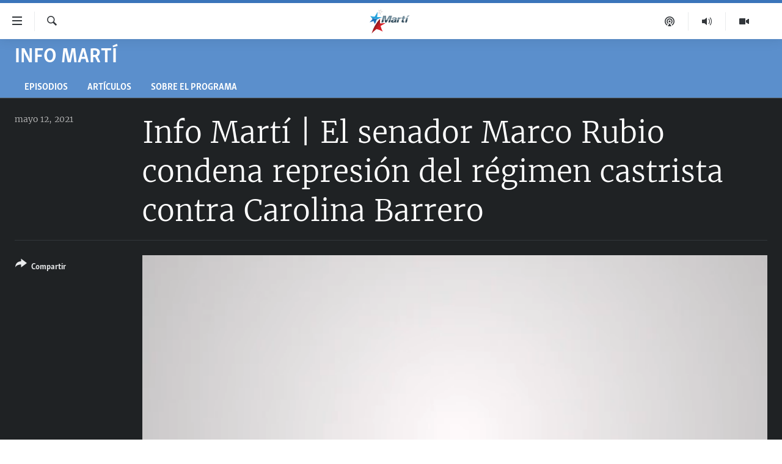

--- FILE ---
content_type: text/html; charset=utf-8
request_url: https://www.martinoticias.com/a/info-mart%C3%AD-el-senador-marco-rubio-condena-represi%C3%B3n-del-r%C3%A9gimen-castrista-contra-carolina-barrero/295043.html
body_size: 15362
content:

<!DOCTYPE html>
<html lang="es" dir="ltr" class="no-js">
<head>
<link href="/Content/responsive/OCB/es-CU/OCB-es-CU.css?&amp;av=0.0.0.0&amp;cb=225" rel="stylesheet"/>
<script src="//tags.martinoticias.com/ocb-pangea/prod/utag.sync.js"></script> <script type='text/javascript' src='https://www.youtube.com/iframe_api' async></script>
<link rel="manifest" href="/manifest.json">
<script type="text/javascript">
//a general 'js' detection, must be on top level in <head>, due to CSS performance
document.documentElement.className = "js";
var cacheBuster = "225";
var appBaseUrl = "/";
var imgEnhancerBreakpoints = [0, 144, 256, 408, 650, 1023, 1597];
var isLoggingEnabled = false;
var isPreviewPage = false;
var isLivePreviewPage = false;
if (!isPreviewPage) {
window.RFE = window.RFE || {};
window.RFE.cacheEnabledByParam = window.location.href.indexOf('nocache=1') === -1;
const url = new URL(window.location.href);
const params = new URLSearchParams(url.search);
// Remove the 'nocache' parameter
params.delete('nocache');
// Update the URL without the 'nocache' parameter
url.search = params.toString();
window.history.replaceState(null, '', url.toString());
} else {
window.addEventListener('load', function() {
const links = window.document.links;
for (let i = 0; i < links.length; i++) {
links[i].href = '#';
links[i].target = '_self';
}
})
}
var pwaEnabled = false;
var swCacheDisabled;
</script>
<meta charset="utf-8" />
<title>Info Mart&#237; | El senador Marco Rubio condena represi&#243;n del r&#233;gimen castrista contra Carolina Barrero</title>
<meta name="description" content="El senador Marco Rubio conden&#243; la represi&#243;n del r&#233;gimen castrista contra la artista y activista cubana, Carolina Barrero. adem&#225;s El Secretario de Estado de Estados Unidos, Antony Blinken present&#243; hoy el informe anual sobre Libertad de Religi&#243;n en el Mundo. Entre otras noticias" />
<meta name="keywords" content="Info Mart&#237; , cuba, condena, Rubio, informe, Blinken" />
<meta name="viewport" content="width=device-width, initial-scale=1.0" />
<meta http-equiv="X-UA-Compatible" content="IE=edge" />
<meta name="robots" content="max-image-preview:large"><meta property="fb:pages" content="250202175001157" />
<meta name="google-site-verification" content="oL3YvdzLlqtC92Hfu3ERgBAU5D7AVDW6ugdXN6fYB8A" />
<link href="https://www.martinoticias.com/a/info-mart&#237;-el-senador-marco-rubio-condena-represi&#243;n-del-r&#233;gimen-castrista-contra-carolina-barrero/295043.html" rel="canonical" />
<meta name="apple-mobile-web-app-title" content="OCB" />
<meta name="apple-mobile-web-app-status-bar-style" content="black" />
<meta name="apple-itunes-app" content="app-id=639624682, app-argument=//295043.ltr" />
<meta content="Info Martí | El senador Marco Rubio condena represión del régimen castrista contra Carolina Barrero" property="og:title" />
<meta content="El senador Marco Rubio condenó la represión del régimen castrista contra la artista y activista cubana, Carolina Barrero. además El Secretario de Estado de Estados Unidos, Antony Blinken presentó hoy el informe anual sobre Libertad de Religión en el Mundo. Entre otras noticias" property="og:description" />
<meta content="video.other" property="og:type" />
<meta content="https://www.martinoticias.com/a/info-martí-el-senador-marco-rubio-condena-represión-del-régimen-castrista-contra-carolina-barrero/295043.html" property="og:url" />
<meta content="Martí Noticias | Martinoticias.com/" property="og:site_name" />
<meta content="https://www.facebook.com/martinoticias" property="article:publisher" />
<meta content="https://gdb.martinoticias.com/29350b84-aa68-4c81-a118-180a9b36d08c_w1200_h630.jpg" property="og:image" />
<meta content="1200" property="og:image:width" />
<meta content="630" property="og:image:height" />
<meta content="1550456281896421" property="fb:app_id" />
<meta content="player" name="twitter:card" />
<meta content="@MartiNoticias" name="twitter:site" />
<meta content="https://www.martinoticias.com/embed/player/article/295043.html" name="twitter:player" />
<meta content="435" name="twitter:player:width" />
<meta content="314" name="twitter:player:height" />
<meta content="https://ocb-video-ns.akamaized.net/pangeavideo/2021/05/c/c9/c92023ae-6160-48ee-bd97-2fc19c47c2ee_144p.mp4" name="twitter:player:stream" />
<meta content="video/mp4; codecs=&quot;h264&quot;" name="twitter:player:stream:content_type" />
<meta content="Info Martí | El senador Marco Rubio condena represión del régimen castrista contra Carolina Barrero" name="twitter:title" />
<meta content="El senador Marco Rubio condenó la represión del régimen castrista contra la artista y activista cubana, Carolina Barrero. además El Secretario de Estado de Estados Unidos, Antony Blinken presentó hoy el informe anual sobre Libertad de Religión en el Mundo. Entre otras noticias" name="twitter:description" />
<link rel="amphtml" href="https://www.martinoticias.com/amp/info-mart&#237;-el-senador-marco-rubio-condena-represi&#243;n-del-r&#233;gimen-castrista-contra-carolina-barrero/295043.html" />
<script type="application/ld+json">{"duration":"PT6M32S","uploadDate":"2021-05-12 21:12:00Z","embedUrl":"https://www.martinoticias.com/embed/player/article/295043.html","headline":"Info Martí | El senador Marco Rubio condena represión del régimen castrista contra Carolina Barrero","inLanguage":"es-CU","keywords":"Info Martí , cuba, condena, Rubio, informe, Blinken","author":{"@type":"Person","name":"Martí Noticias"},"datePublished":"2021-05-12 21:12:00Z","dateModified":"2021-05-12 21:12:00Z","publisher":{"logo":{"width":512,"height":220,"@type":"ImageObject","url":"https://www.martinoticias.com/Content/responsive/OCB/es-CU/img/logo.png"},"@type":"Organization","url":"https://www.martinoticias.com","sameAs":["https://www.facebook.com/martinoticias","https://twitter.com/martinoticias","https://t.me/martinoticiasoficial","http://www.youtube.com/user/TVMartiNoticias","https://www.whatsapp.com/channel/0029VaFOUxkE50UgEbkWsL00","https://www.instagram.com/marti_noticias/"],"name":"Martí Noticias | Martinoticias.com","alternateName":""},"thumbnailUrl":"https://gdb.martinoticias.com/c92023ae-6160-48ee-bd97-2fc19c47c2ee_tv_w1080_h608.jpg","@context":"https://schema.org","@type":"VideoObject","mainEntityOfPage":"https://www.martinoticias.com/a/info-martí-el-senador-marco-rubio-condena-represión-del-régimen-castrista-contra-carolina-barrero/295043.html","url":"https://www.martinoticias.com/a/info-martí-el-senador-marco-rubio-condena-represión-del-régimen-castrista-contra-carolina-barrero/295043.html","description":"El senador Marco Rubio condenó la represión del régimen castrista contra la artista y activista cubana, Carolina Barrero. además El Secretario de Estado de Estados Unidos, Antony Blinken presentó hoy el informe anual sobre Libertad de Religión en el Mundo. Entre otras noticias","image":{"width":1080,"height":608,"@type":"ImageObject","url":"https://gdb.martinoticias.com/29350b84-aa68-4c81-a118-180a9b36d08c_w1080_h608.jpg"},"name":"Info Martí | El senador Marco Rubio condena represión del régimen castrista contra Carolina Barrero"}</script>
<script src="/Scripts/responsive/infographics.b?v=dVbZ-Cza7s4UoO3BqYSZdbxQZVF4BOLP5EfYDs4kqEo1&amp;av=0.0.0.0&amp;cb=225"></script>
<script src="/Scripts/responsive/loader.b?v=Q26XNwrL6vJYKjqFQRDnx01Lk2pi1mRsuLEaVKMsvpA1&amp;av=0.0.0.0&amp;cb=225"></script>
<link rel="icon" type="image/svg+xml" href="/Content/responsive/OCB/img/webApp/favicon.svg" />
<link rel="alternate icon" href="/Content/responsive/OCB/img/webApp/favicon.ico" />
<link rel="apple-touch-icon" sizes="152x152" href="/Content/responsive/OCB/img/webApp/ico-152x152.png" />
<link rel="apple-touch-icon" sizes="144x144" href="/Content/responsive/OCB/img/webApp/ico-144x144.png" />
<link rel="apple-touch-icon" sizes="114x114" href="/Content/responsive/OCB/img/webApp/ico-114x114.png" />
<link rel="apple-touch-icon" sizes="72x72" href="/Content/responsive/OCB/img/webApp/ico-72x72.png" />
<link rel="apple-touch-icon-precomposed" href="/Content/responsive/OCB/img/webApp/ico-57x57.png" />
<link rel="icon" sizes="192x192" href="/Content/responsive/OCB/img/webApp/ico-192x192.png" />
<link rel="icon" sizes="128x128" href="/Content/responsive/OCB/img/webApp/ico-128x128.png" />
<meta name="msapplication-TileColor" content="#ffffff" />
<meta name="msapplication-TileImage" content="/Content/responsive/OCB/img/webApp/ico-144x144.png" />
<link rel="alternate" type="application/rss+xml" title="Las principales noticias [RSS]" href="/api/" />
<link rel="sitemap" type="application/rss+xml" href="/sitemap.xml" />

<script>(window.BOOMR_mq=window.BOOMR_mq||[]).push(["addVar",{"rua.upush":"false","rua.cpush":"true","rua.upre":"false","rua.cpre":"false","rua.uprl":"false","rua.cprl":"false","rua.cprf":"false","rua.trans":"SJ-b35f4f91-70a2-49da-8a99-974763b9907e","rua.cook":"false","rua.ims":"false","rua.ufprl":"false","rua.cfprl":"false","rua.isuxp":"false","rua.texp":"norulematch","rua.ceh":"false","rua.ueh":"false","rua.ieh.st":"0"}]);</script>
                              <script>!function(a){var e="https://s.go-mpulse.net/boomerang/",t="addEventListener";if("False"=="True")a.BOOMR_config=a.BOOMR_config||{},a.BOOMR_config.PageParams=a.BOOMR_config.PageParams||{},a.BOOMR_config.PageParams.pci=!0,e="https://s2.go-mpulse.net/boomerang/";if(window.BOOMR_API_key="BRV2G-MXAR3-VLP7X-4KGZY-XFESE",function(){function n(e){a.BOOMR_onload=e&&e.timeStamp||(new Date).getTime()}if(!a.BOOMR||!a.BOOMR.version&&!a.BOOMR.snippetExecuted){a.BOOMR=a.BOOMR||{},a.BOOMR.snippetExecuted=!0;var i,_,o,r=document.createElement("iframe");if(a[t])a[t]("load",n,!1);else if(a.attachEvent)a.attachEvent("onload",n);r.src="javascript:void(0)",r.title="",r.role="presentation",(r.frameElement||r).style.cssText="width:0;height:0;border:0;display:none;",o=document.getElementsByTagName("script")[0],o.parentNode.insertBefore(r,o);try{_=r.contentWindow.document}catch(O){i=document.domain,r.src="javascript:var d=document.open();d.domain='"+i+"';void(0);",_=r.contentWindow.document}_.open()._l=function(){var a=this.createElement("script");if(i)this.domain=i;a.id="boomr-if-as",a.src=e+"BRV2G-MXAR3-VLP7X-4KGZY-XFESE",BOOMR_lstart=(new Date).getTime(),this.body.appendChild(a)},_.write("<bo"+'dy onload="document._l();">'),_.close()}}(),"".length>0)if(a&&"performance"in a&&a.performance&&"function"==typeof a.performance.setResourceTimingBufferSize)a.performance.setResourceTimingBufferSize();!function(){if(BOOMR=a.BOOMR||{},BOOMR.plugins=BOOMR.plugins||{},!BOOMR.plugins.AK){var e="true"=="true"?1:0,t="",n="aokmiaiccfik42lpkbdq-f-1c8b5b4de-clientnsv4-s.akamaihd.net",i="false"=="true"?2:1,_={"ak.v":"39","ak.cp":"117896","ak.ai":parseInt("216521",10),"ak.ol":"0","ak.cr":9,"ak.ipv":4,"ak.proto":"h2","ak.rid":"d4f38d6","ak.r":51208,"ak.a2":e,"ak.m":"dscb","ak.n":"essl","ak.bpcip":"3.148.196.0","ak.cport":51220,"ak.gh":"23.209.83.29","ak.quicv":"","ak.tlsv":"tls1.3","ak.0rtt":"","ak.0rtt.ed":"","ak.csrc":"-","ak.acc":"","ak.t":"1768902727","ak.ak":"hOBiQwZUYzCg5VSAfCLimQ==vQxFOqW1qzCnP7kJFX0ylRgGI16beT/to5cw1LHHF/A9Dn3Oj3jZ6lpWv5PzZjUXtSwJ72s/YCUmTPkp5b3bBMDbLsDcjFRaVbvoOgSNd/8LL4PaVWT/KE2HcPF5dVvAOpBaitgukF8bvSHuk0E+/1CdMhW6SSzi2aC6m21z4C7qtb4tRmQWUw0VhPZIQAVlM73o1Q1tJLhTWlijyKUKeVSGqiIatmhfwfsJoFDwCwEhDezMVsLU7smxgbvz/cNiv4JRBvDH2K3KDezgDyfGzCjTcuhYvC5LYrA83TGd5UDxk5PqJW012h+Lfen186G30W+KpVGC70ZaxsDK6C7hZCmEtGYZl0NxZqgbsu/RoXBCkgiOELE2su4W+WP5L5vY3Vm2JvoBymw0kmdGRxobuTbWkSPGov/HwmYNgxzGNbY=","ak.pv":"117","ak.dpoabenc":"","ak.tf":i};if(""!==t)_["ak.ruds"]=t;var o={i:!1,av:function(e){var t="http.initiator";if(e&&(!e[t]||"spa_hard"===e[t]))_["ak.feo"]=void 0!==a.aFeoApplied?1:0,BOOMR.addVar(_)},rv:function(){var a=["ak.bpcip","ak.cport","ak.cr","ak.csrc","ak.gh","ak.ipv","ak.m","ak.n","ak.ol","ak.proto","ak.quicv","ak.tlsv","ak.0rtt","ak.0rtt.ed","ak.r","ak.acc","ak.t","ak.tf"];BOOMR.removeVar(a)}};BOOMR.plugins.AK={akVars:_,akDNSPreFetchDomain:n,init:function(){if(!o.i){var a=BOOMR.subscribe;a("before_beacon",o.av,null,null),a("onbeacon",o.rv,null,null),o.i=!0}return this},is_complete:function(){return!0}}}}()}(window);</script></head>
<body class=" nav-no-loaded cc_theme pg-media js-category-to-nav pg-prog ">
<script type="text/javascript" >
var analyticsData = {url:"https://www.martinoticias.com/a/info-mart%c3%ad-el-senador-marco-rubio-condena-represi%c3%b3n-del-r%c3%a9gimen-castrista-contra-carolina-barrero/295043.html",property_id:"443",article_uid:"295043",page_title:"Info Martí | El senador Marco Rubio condena represión del régimen castrista contra Carolina Barrero",page_type:"video",content_type:"video",subcontent_type:"video",last_modified:"2021-05-12 21:12:00Z",pub_datetime:"2021-05-12 21:12:00Z",pub_year:"2021",pub_month:"05",pub_day:"12",pub_hour:"21",pub_weekday:"Wednesday",section:"info martí ",english_section:"breve-informativo-television-marti",byline:"",categories:"breve-informativo-television-marti",tags:"cuba;condena;rubio;informe;blinken",domain:"www.martinoticias.com",language:"Spanish",language_service:"Radio/TV Marti Spanish",platform:"web",copied:"no",copied_article:"",copied_title:"",runs_js:"Yes",cms_release:"8.44.0.0.225",enviro_type:"prod",slug:"info-martí-el-senador-marco-rubio-condena-represión-del-régimen-castrista-contra-carolina-barrero",entity:"OCB",short_language_service:"MAR",platform_short:"W",page_name:"Info Martí | El senador Marco Rubio condena represión del régimen castrista contra Carolina Barrero"};
</script>
<noscript><iframe src="https://www.googletagmanager.com/ns.html?id=GTM-KWX9F2" height="0" width="0" style="display:none;visibility:hidden"></iframe></noscript><script type="text/javascript" data-cookiecategory="analytics">
var gtmEventObject = Object.assign({}, analyticsData, {event: 'page_meta_ready'});window.dataLayer = window.dataLayer || [];window.dataLayer.push(gtmEventObject);
if (top.location === self.location) { //if not inside of an IFrame
var renderGtm = "true";
if (renderGtm === "true") {
(function(w,d,s,l,i){w[l]=w[l]||[];w[l].push({'gtm.start':new Date().getTime(),event:'gtm.js'});var f=d.getElementsByTagName(s)[0],j=d.createElement(s),dl=l!='dataLayer'?'&l='+l:'';j.async=true;j.src='//www.googletagmanager.com/gtm.js?id='+i+dl;f.parentNode.insertBefore(j,f);})(window,document,'script','dataLayer','GTM-KWX9F2');
}
}
</script>
<!--Analytics tag js version start-->
<script type="text/javascript" data-cookiecategory="analytics">
var utag_data = Object.assign({}, analyticsData, {});
if(typeof(TealiumTagFrom)==='function' && typeof(TealiumTagSearchKeyword)==='function') {
var utag_from=TealiumTagFrom();var utag_searchKeyword=TealiumTagSearchKeyword();
if(utag_searchKeyword!=null && utag_searchKeyword!=='' && utag_data["search_keyword"]==null) utag_data["search_keyword"]=utag_searchKeyword;if(utag_from!=null && utag_from!=='') utag_data["from"]=TealiumTagFrom();}
if(window.top!== window.self&&utag_data.page_type==="snippet"){utag_data.page_type = 'iframe';}
try{if(window.top!==window.self&&window.self.location.hostname===window.top.location.hostname){utag_data.platform = 'self-embed';utag_data.platform_short = 'se';}}catch(e){if(window.top!==window.self&&window.self.location.search.includes("platformType=self-embed")){utag_data.platform = 'cross-promo';utag_data.platform_short = 'cp';}}
(function(a,b,c,d){ a="https://tags.martinoticias.com/ocb-pangea/prod/utag.js"; b=document;c="script";d=b.createElement(c);d.src=a;d.type="text/java"+c;d.async=true; a=b.getElementsByTagName(c)[0];a.parentNode.insertBefore(d,a); })();
</script>
<!--Analytics tag js version end-->
<!-- Analytics tag management NoScript -->
<noscript>
<img style="position: absolute; border: none;" src="https://ssc.martinoticias.com/b/ss/bbgprod,bbgentityocb/1/G.4--NS/596306093?pageName=ocb%3amar%3aw%3avideo%3ainfo%20mart%c3%ad%20%7c%20el%20senador%20marco%20rubio%20condena%20represi%c3%b3n%20del%20r%c3%a9gimen%20castrista%20contra%20carolina%20barrero&amp;c6=info%20mart%c3%ad%20%7c%20el%20senador%20marco%20rubio%20condena%20represi%c3%b3n%20del%20r%c3%a9gimen%20castrista%20contra%20carolina%20barrero&amp;v36=8.44.0.0.225&amp;v6=D=c6&amp;g=https%3a%2f%2fwww.martinoticias.com%2fa%2finfo-mart%25c3%25ad-el-senador-marco-rubio-condena-represi%25c3%25b3n-del-r%25c3%25a9gimen-castrista-contra-carolina-barrero%2f295043.html&amp;c1=D=g&amp;v1=D=g&amp;events=event1&amp;c16=radio%2ftv%20marti%20spanish&amp;v16=D=c16&amp;c5=breve-informativo-television-marti&amp;v5=D=c5&amp;ch=info%20mart%c3%ad%20&amp;c15=spanish&amp;v15=D=c15&amp;c4=video&amp;v4=D=c4&amp;c14=295043&amp;v14=D=c14&amp;v20=no&amp;c17=web&amp;v17=D=c17&amp;mcorgid=518abc7455e462b97f000101%40adobeorg&amp;server=www.martinoticias.com&amp;pageType=D=c4&amp;ns=bbg&amp;v29=D=server&amp;v25=ocb&amp;v30=443&amp;v105=D=User-Agent " alt="analytics" width="1" height="1" /></noscript>
<!-- End of Analytics tag management NoScript -->
<!--*** Accessibility links - For ScreenReaders only ***-->
<section>
<div class="sr-only">
<h2>Enlaces de accesibilidad</h2>
<ul>
<li><a href="#content" data-disable-smooth-scroll="1">Ir al contenido principal</a></li>
<li><a href="#navigation" data-disable-smooth-scroll="1">Ir a la navegaci&#243;n principal</a></li>
<li><a href="#txtHeaderSearch" data-disable-smooth-scroll="1">Ir a la b&#250;squeda</a></li>
</ul>
</div>
</section>
<div dir="ltr">
<div id="page">
<aside>
<div class="ctc-message pos-fix">
<div class="ctc-message__inner">Link has been copied to clipboard</div>
</div>
</aside>
<div class="hdr-20 hdr-20--big">
<div class="hdr-20__inner">
<div class="hdr-20__max pos-rel">
<div class="hdr-20__side hdr-20__side--primary d-flex">
<label data-for="main-menu-ctrl" data-switcher-trigger="true" data-switch-target="main-menu-ctrl" class="burger hdr-trigger pos-rel trans-trigger" data-trans-evt="click" data-trans-id="menu">
<span class="ico ico-close hdr-trigger__ico hdr-trigger__ico--close burger__ico burger__ico--close"></span>
<span class="ico ico-menu hdr-trigger__ico hdr-trigger__ico--open burger__ico burger__ico--open"></span>
</label>
<div class="menu-pnl pos-fix trans-target" data-switch-target="main-menu-ctrl" data-trans-id="menu">
<div class="menu-pnl__inner">
<nav class="main-nav menu-pnl__item menu-pnl__item--first">
<ul class="main-nav__list accordeon" data-analytics-tales="false" data-promo-name="link" data-location-name="nav,secnav">
<li class="main-nav__item">
<a class="main-nav__item-name main-nav__item-name--link" href="/z/268" title="Titulares" data-item-name="titulares" >Titulares</a>
</li>
<li class="main-nav__item accordeon__item" data-switch-target="menu-item-35">
<label class="main-nav__item-name main-nav__item-name--label accordeon__control-label" data-switcher-trigger="true" data-for="menu-item-35">
Cuba
<span class="ico ico-chevron-down main-nav__chev"></span>
</label>
<div class="main-nav__sub-list">
<a class="main-nav__item-name main-nav__item-name--link main-nav__item-name--sub" href="/z/92" title="Cuba" data-item-name="noticias-cuba" >Cuba</a>
<a class="main-nav__item-name main-nav__item-name--link main-nav__item-name--sub" href="/Cuba-Derechos-Humanos" title="Derechos Humanos" data-item-name="derechos-humanos" >Derechos Humanos</a>
<a class="main-nav__item-name main-nav__item-name--link main-nav__item-name--sub" href="/Coronavirus-Cuba" title="Crisis epidemiol&#243;gica" data-item-name="crisis-epidemiologica" >Crisis epidemiol&#243;gica</a>
<a class="main-nav__item-name main-nav__item-name--link main-nav__item-name--sub" href="/especial-11j-cuba" title="#11JCuba, cuatro a&#241;os despu&#233;s" data-item-name="#11JCuba, four years later" >#11JCuba, cuatro a&#241;os despu&#233;s</a>
</div>
</li>
<li class="main-nav__item">
<a class="main-nav__item-name main-nav__item-name--link" href="/Estados-Unidos" title="Estados Unidos" data-item-name="estados-unidos" >Estados Unidos</a>
</li>
<li class="main-nav__item">
<a class="main-nav__item-name main-nav__item-name--link" href="/am&#233;rica-latina" title="Am&#233;rica Latina" data-item-name="america-latina" >Am&#233;rica Latina</a>
</li>
<li class="main-nav__item">
<a class="main-nav__item-name main-nav__item-name--link" href="/inmigraci&#243;n" title="Inmigraci&#243;n" data-item-name="inmigracion-" >Inmigraci&#243;n</a>
</li>
<li class="main-nav__item">
<a class="main-nav__item-name main-nav__item-name--link" href="/Mundo" title="Mundo" data-item-name="world-news" >Mundo</a>
</li>
<li class="main-nav__item">
<a class="main-nav__item-name main-nav__item-name--link" href="/z/102" title="Deportes" data-item-name="noticias-deportes" >Deportes</a>
</li>
<li class="main-nav__item">
<a class="main-nav__item-name main-nav__item-name--link" href="/Arte-Entretenimiento" title="Arte y Entretenimiento" data-item-name="arts-entertaining" >Arte y Entretenimiento</a>
</li>
<li class="main-nav__item">
<a class="main-nav__item-name main-nav__item-name--link" href="/Audiovisuales-Marti" title="Audiovisuales Mart&#237;" data-item-name="audiovisuals-marti" >Audiovisuales Mart&#237;</a>
</li>
<li class="main-nav__item">
<a class="main-nav__item-name main-nav__item-name--link" href="/Radio-Marti" title="Radio Mart&#237;" data-item-name="radio-marti-news-programs" >Radio Mart&#237;</a>
</li>
<li class="main-nav__item accordeon__item" data-switch-target="menu-item-80">
<label class="main-nav__item-name main-nav__item-name--label accordeon__control-label" data-switcher-trigger="true" data-for="menu-item-80">
Especiales
<span class="ico ico-chevron-down main-nav__chev"></span>
</label>
<div class="main-nav__sub-list">
<a class="main-nav__item-name main-nav__item-name--link main-nav__item-name--sub" href="/Especiales" title="Especiales" data-item-name="especiales-marti" >Especiales</a>
<a class="main-nav__item-name main-nav__item-name--link main-nav__item-name--sub" href="/especial-11j-cuba" title="#11JCuba, cuatro a&#241;os despu&#233;s" data-item-name="#11JCuba, four years later" >#11JCuba, cuatro a&#241;os despu&#233;s</a>
<a class="main-nav__item-name main-nav__item-name--link main-nav__item-name--sub" href="https://wxyz.page/Xx93o" title="Ferrer, retrato de un opositor" target="_blank" rel="noopener">Ferrer, retrato de un opositor</a>
<a class="main-nav__item-name main-nav__item-name--link main-nav__item-name--sub" href="/cuba-40-aniversario-de-radio-marti" title="Radio Mart&#237;: 40 a&#241;os" data-item-name="Radio Marti: 40 years" >Radio Mart&#237;: 40 a&#241;os</a>
<a class="main-nav__item-name main-nav__item-name--link main-nav__item-name--sub" href="/realidad-de-la-vivienda-en-cuba" title="La realidad de la vivienda en Cuba" data-item-name="la-realidad-de-la-vivienda-en-cuba" >La realidad de la vivienda en Cuba</a>
<a class="main-nav__item-name main-nav__item-name--link main-nav__item-name--sub" href="/ser-viejo-en-cuba" title="Ser viejo en Cuba" data-item-name="being-old-in-cuba" >Ser viejo en Cuba</a>
<a class="main-nav__item-name main-nav__item-name--link main-nav__item-name--sub" href="/z/687" title="Kentu-Cubano" data-item-name="cuban-kentu" >Kentu-Cubano</a>
<a class="main-nav__item-name main-nav__item-name--link main-nav__item-name--sub" href="/z/691" title="Los Santos de Hialeah" data-item-name="hialeah-saints" >Los Santos de Hialeah</a>
<a class="main-nav__item-name main-nav__item-name--link main-nav__item-name--sub" href="/desinformaci&#243;n-rusa-en-latinoamerica" title="Desinformaci&#243;n rusa en Am&#233;rica Latina" data-item-name="desinformacion-rusa" >Desinformaci&#243;n rusa en Am&#233;rica Latina</a>
<a class="main-nav__item-name main-nav__item-name--link main-nav__item-name--sub" href="https://www.radiotelevisionmarti.com/p/invasion-rusia-ucrania.html" title="La invasi&#243;n de Rusia a Ucrania" >La invasi&#243;n de Rusia a Ucrania</a>
</div>
</li>
<li class="main-nav__item">
<a class="main-nav__item-name main-nav__item-name--link" href="/Multimedia" title="Multimedia" data-item-name="multimedia-radio-television-marti" >Multimedia</a>
</li>
<li class="main-nav__item">
<a class="main-nav__item-name main-nav__item-name--link" href="/editoriales" title="Editoriales" data-item-name="editoriales" >Editoriales</a>
</li>
</ul>
</nav>
<div class="menu-pnl__item menu-pnl__item--social">
<h5 class="menu-pnl__sub-head">S&#237;guenos </h5>
<a href="https://www.facebook.com/martinoticias" title="S&#237;guenos en Facebook" data-analytics-text="follow_on_facebook" class="btn btn--rounded btn--social-inverted menu-pnl__btn js-social-btn btn-facebook" target="_blank" rel="noopener">
<span class="ico ico-facebook-alt ico--rounded"></span>
</a>
<a href="https://twitter.com/martinoticias" title="S&#237;guenos en Twitter" data-analytics-text="follow_on_twitter" class="btn btn--rounded btn--social-inverted menu-pnl__btn js-social-btn btn-twitter" target="_blank" rel="noopener">
<span class="ico ico-twitter ico--rounded"></span>
</a>
<a href="https://t.me/martinoticiasoficial" title="S&#237;guenos en Telegram" data-analytics-text="follow_on_telegram" class="btn btn--rounded btn--social-inverted menu-pnl__btn js-social-btn btn-telegram" target="_blank" rel="noopener">
<span class="ico ico-telegram ico--rounded"></span>
</a>
<a href="http://www.youtube.com/user/TVMartiNoticias" title="S&#237;guenos en Youtube" data-analytics-text="follow_on_youtube" class="btn btn--rounded btn--social-inverted menu-pnl__btn js-social-btn btn-youtube" target="_blank" rel="noopener">
<span class="ico ico-youtube ico--rounded"></span>
</a>
<a href="https://www.instagram.com/marti_noticias/" title="Follow us on Instagram" data-analytics-text="follow_on_instagram" class="btn btn--rounded btn--social-inverted menu-pnl__btn js-social-btn btn-instagram" target="_blank" rel="noopener">
<span class="ico ico-instagram ico--rounded"></span>
</a>
</div>
</div>
</div>
<label data-for="top-search-ctrl" data-switcher-trigger="true" data-switch-target="top-search-ctrl" class="top-srch-trigger hdr-trigger">
<span class="ico ico-close hdr-trigger__ico hdr-trigger__ico--close top-srch-trigger__ico top-srch-trigger__ico--close"></span>
<span class="ico ico-search hdr-trigger__ico hdr-trigger__ico--open top-srch-trigger__ico top-srch-trigger__ico--open"></span>
</label>
<div class="srch-top srch-top--in-header" data-switch-target="top-search-ctrl">
<div class="container">
<form action="/s" class="srch-top__form srch-top__form--in-header" id="form-topSearchHeader" method="get" role="search"><label for="txtHeaderSearch" class="sr-only">Buscar</label>
<input type="text" id="txtHeaderSearch" name="k" placeholder="Buscar el texto..." accesskey="s" value="" class="srch-top__input analyticstag-event" onkeydown="if (event.keyCode === 13) { FireAnalyticsTagEventOnSearch('search', $dom.get('#txtHeaderSearch')[0].value) }" />
<button title="Buscar" type="submit" class="btn btn--top-srch analyticstag-event" onclick="FireAnalyticsTagEventOnSearch('search', $dom.get('#txtHeaderSearch')[0].value) ">
<span class="ico ico-search"></span>
</button></form>
</div>
</div>
<a href="/" class="main-logo-link">
<img src="/Content/responsive/OCB/es-CU/img/logo-compact.svg" class="main-logo main-logo--comp" alt="site logo">
<img src="/Content/responsive/OCB/es-CU/img/logo.svg" class="main-logo main-logo--big" alt="site logo">
</a>
</div>
<div class="hdr-20__side hdr-20__side--secondary d-flex">
<a href="/Audiovisuales-Marti" title="TV Mart&#237;" class="hdr-20__secondary-item" data-item-name="video">
<span class="ico ico-video hdr-20__secondary-icon"></span>
</a>
<a href="/Radio-Marti" title="Radio Mart&#237;" class="hdr-20__secondary-item" data-item-name="audio">
<span class="ico ico-audio hdr-20__secondary-icon"></span>
</a>
<a href="/podcasts" title="Podcast" class="hdr-20__secondary-item" data-item-name="podcast">
<span class="ico ico-podcast hdr-20__secondary-icon"></span>
</a>
<a href="/s" title="Buscar" class="hdr-20__secondary-item hdr-20__secondary-item--search" data-item-name="search">
<span class="ico ico-search hdr-20__secondary-icon hdr-20__secondary-icon--search"></span>
</a>
<div class="srch-bottom">
<form action="/s" class="srch-bottom__form d-flex" id="form-bottomSearch" method="get" role="search"><label for="txtSearch" class="sr-only">Buscar</label>
<input type="search" id="txtSearch" name="k" placeholder="Buscar el texto..." accesskey="s" value="" class="srch-bottom__input analyticstag-event" onkeydown="if (event.keyCode === 13) { FireAnalyticsTagEventOnSearch('search', $dom.get('#txtSearch')[0].value) }" />
<button title="Buscar" type="submit" class="btn btn--bottom-srch analyticstag-event" onclick="FireAnalyticsTagEventOnSearch('search', $dom.get('#txtSearch')[0].value) ">
<span class="ico ico-search"></span>
</button></form>
</div>
</div>
<img src="/Content/responsive/OCB/es-CU/img/logo-print.gif" class="logo-print" alt="site logo">
<img src="/Content/responsive/OCB/es-CU/img/logo-print_color.png" class="logo-print logo-print--color" alt="site logo">
</div>
</div>
</div>
<script>
if (document.body.className.indexOf('pg-home') > -1) {
var nav2In = document.querySelector('.hdr-20__inner');
var nav2Sec = document.querySelector('.hdr-20__side--secondary');
var secStyle = window.getComputedStyle(nav2Sec);
if (nav2In && window.pageYOffset < 150 && secStyle['position'] !== 'fixed') {
nav2In.classList.add('hdr-20__inner--big')
}
}
</script>
<div class="c-hlights c-hlights--breaking c-hlights--no-item" data-hlight-display="mobile,desktop">
<div class="c-hlights__wrap container p-0">
<div class="c-hlights__nav">
<a role="button" href="#" title="anterior">
<span class="ico ico-chevron-backward m-0"></span>
<span class="sr-only">anterior</span>
</a>
<a role="button" href="#" title="siguiente">
<span class="ico ico-chevron-forward m-0"></span>
<span class="sr-only">siguiente</span>
</a>
</div>
<span class="c-hlights__label">
<span class="">&#218;LTIMA HORA: </span>
<span class="switcher-trigger">
<label data-for="more-less-1" data-switcher-trigger="true" class="switcher-trigger__label switcher-trigger__label--more p-b-0" title="M&#225;s">
<span class="ico ico-chevron-down"></span>
</label>
<label data-for="more-less-1" data-switcher-trigger="true" class="switcher-trigger__label switcher-trigger__label--less p-b-0" title="Mostrar menos">
<span class="ico ico-chevron-up"></span>
</label>
</span>
</span>
<ul class="c-hlights__items switcher-target" data-switch-target="more-less-1">
</ul>
</div>
</div> <div id="content">
<div class="prog-hdr">
<div class="container">
<a href="/z/514" class="prog-hdr__link">
<h1 class="title pg-title title--program">Info Mart&#237; </h1>
</a>
</div>
<div class="nav-tabs nav-tabs--level-1 nav-tabs--prog-hdr nav-tabs--full">
<div class="container">
<div class="row">
<div class="nav-tabs__inner swipe-slide">
<ul class="nav-tabs__list swipe-slide__inner" role="tablist">
<li class="nav-tabs__item nav-tabs__item--prog-hdr nav-tabs__item--full">
<a href="/z/514">Episodios</a> </li>
<li class="nav-tabs__item nav-tabs__item--prog-hdr nav-tabs__item--full">
<a href="/z/514/articles">Art&#237;culos</a> </li>
<li class="nav-tabs__item nav-tabs__item--prog-hdr nav-tabs__item--full">
<a href="/z/514/about">Sobre el Programa</a> </li>
</ul>
</div>
</div>
</div>
</div>
</div>
<div class="media-container">
<div class="container">
<div class="hdr-container">
<div class="row">
<div class="col-title col-xs-12 col-md-10 col-lg-10 pull-right"> <h1 class="">
Info Mart&#237; | El senador Marco Rubio condena represi&#243;n del r&#233;gimen castrista contra Carolina Barrero
</h1>
</div><div class="col-publishing-details col-xs-12 col-md-2 pull-left"> <div class="publishing-details ">
<div class="published">
<span class="date" >
<time pubdate="pubdate" datetime="2021-05-12T17:12:00-05:00">
mayo 12, 2021
</time>
</span>
</div>
</div>
</div><div class="col-lg-12 separator"> <div class="separator">
<hr class="title-line" />
</div>
</div><div class="col-multimedia col-xs-12 col-md-10 pull-right"> <div class="media-pholder media-pholder--video ">
<div class="c-sticky-container" data-poster="https://gdb.martinoticias.com/29350b84-aa68-4c81-a118-180a9b36d08c_w250_r1.jpg">
<div class="c-sticky-element" data-sp_api="pangea-video" data-persistent data-persistent-browse-out >
<div class="c-mmp c-mmp--enabled c-mmp--loading c-mmp--video c-mmp--detail c-mmp--has-poster c-sticky-element__swipe-el"
data-player_id="" data-title="Info Mart&#237; | El senador Marco Rubio condena represi&#243;n del r&#233;gimen castrista contra Carolina Barrero" data-hide-title="False"
data-breakpoint_s="320" data-breakpoint_m="640" data-breakpoint_l="992"
data-hlsjs-src="/Scripts/responsive/hls.b"
data-bypass-dash-for-vod="true"
data-bypass-dash-for-live-video="true"
data-bypass-dash-for-live-audio="true"
id="player295043">
<div class="c-mmp__poster js-poster c-mmp__poster--video">
<img src="https://gdb.martinoticias.com/29350b84-aa68-4c81-a118-180a9b36d08c_w250_r1.jpg" alt="Info Mart&#237; | El senador Marco Rubio condena represi&#243;n del r&#233;gimen castrista contra Carolina Barrero" title="Info Mart&#237; | El senador Marco Rubio condena represi&#243;n del r&#233;gimen castrista contra Carolina Barrero" class="c-mmp__poster-image-h" />
</div>
<a class="c-mmp__fallback-link" href="https://ocb-video-ns.akamaized.net/pangeavideo/2021/05/c/c9/c92023ae-6160-48ee-bd97-2fc19c47c2ee_144p.mp4">
<span class="c-mmp__fallback-link-icon">
<span class="ico ico-play"></span>
</span>
</a>
<div class="c-spinner">
<img src="/Content/responsive/img/player-spinner.png" alt="please wait" title="please wait" />
</div>
<span class="c-mmp__big_play_btn js-btn-play-big">
<span class="ico ico-play"></span>
</span>
<div class="c-mmp__player">
<video src="https://ocb-video-hls-ns.akamaized.net/pangeavideo/2021/05/c/c9/c92023ae-6160-48ee-bd97-2fc19c47c2ee_master.m3u8" data-fallbacksrc="https://ocb-video-ns.akamaized.net/pangeavideo/2021/05/c/c9/c92023ae-6160-48ee-bd97-2fc19c47c2ee.mp4" data-fallbacktype="video/mp4" data-type="application/x-mpegURL" data-info="Auto" data-sources="[{&quot;AmpSrc&quot;:&quot;https://ocb-video-ns.akamaized.net/pangeavideo/2021/05/c/c9/c92023ae-6160-48ee-bd97-2fc19c47c2ee_144p.mp4&quot;,&quot;Src&quot;:&quot;https://ocb-video-ns.akamaized.net/pangeavideo/2021/05/c/c9/c92023ae-6160-48ee-bd97-2fc19c47c2ee_144p.mp4&quot;,&quot;Type&quot;:&quot;video/mp4&quot;,&quot;DataInfo&quot;:&quot;144p&quot;,&quot;Url&quot;:null,&quot;BlockAutoTo&quot;:null,&quot;BlockAutoFrom&quot;:null},{&quot;AmpSrc&quot;:&quot;https://ocb-video-ns.akamaized.net/pangeavideo/2021/05/c/c9/c92023ae-6160-48ee-bd97-2fc19c47c2ee_240p.mp4&quot;,&quot;Src&quot;:&quot;https://ocb-video-ns.akamaized.net/pangeavideo/2021/05/c/c9/c92023ae-6160-48ee-bd97-2fc19c47c2ee_240p.mp4&quot;,&quot;Type&quot;:&quot;video/mp4&quot;,&quot;DataInfo&quot;:&quot;240p&quot;,&quot;Url&quot;:null,&quot;BlockAutoTo&quot;:null,&quot;BlockAutoFrom&quot;:null},{&quot;AmpSrc&quot;:&quot;https://ocb-video-ns.akamaized.net/pangeavideo/2021/05/c/c9/c92023ae-6160-48ee-bd97-2fc19c47c2ee.mp4&quot;,&quot;Src&quot;:&quot;https://ocb-video-ns.akamaized.net/pangeavideo/2021/05/c/c9/c92023ae-6160-48ee-bd97-2fc19c47c2ee.mp4&quot;,&quot;Type&quot;:&quot;video/mp4&quot;,&quot;DataInfo&quot;:&quot;360p&quot;,&quot;Url&quot;:null,&quot;BlockAutoTo&quot;:null,&quot;BlockAutoFrom&quot;:null},{&quot;AmpSrc&quot;:&quot;https://ocb-video-ns.akamaized.net/pangeavideo/2021/05/c/c9/c92023ae-6160-48ee-bd97-2fc19c47c2ee_480p.mp4&quot;,&quot;Src&quot;:&quot;https://ocb-video-ns.akamaized.net/pangeavideo/2021/05/c/c9/c92023ae-6160-48ee-bd97-2fc19c47c2ee_480p.mp4&quot;,&quot;Type&quot;:&quot;video/mp4&quot;,&quot;DataInfo&quot;:&quot;404p&quot;,&quot;Url&quot;:null,&quot;BlockAutoTo&quot;:null,&quot;BlockAutoFrom&quot;:null}]" data-pub_datetime="2021-05-12 21:12:00Z" data-lt-on-play="0" data-lt-url="" data-autoplay data-preload webkit-playsinline="webkit-playsinline" playsinline="playsinline" style="width:100%; height:100%" title="Info Martí | El senador Marco Rubio condena represión del régimen castrista contra Carolina Barrero" data-aspect-ratio="626/360" data-sdkadaptive="true" data-sdkamp="false" data-sdktitle="Info Martí | El senador Marco Rubio condena represión del régimen castrista contra Carolina Barrero" data-sdkvideo="html5" data-sdkid="295043" data-sdktype="Video ondemand">
</video>
</div>
<div class="c-mmp__overlay c-mmp__overlay--title c-mmp__overlay--partial c-mmp__overlay--disabled c-mmp__overlay--slide-from-top js-c-mmp__title-overlay">
<span class="c-mmp__overlay-actions c-mmp__overlay-actions-top js-overlay-actions">
<span class="c-mmp__overlay-actions-link c-mmp__overlay-actions-link--embed js-btn-embed-overlay" title="Embed">
<span class="c-mmp__overlay-actions-link-ico ico ico-embed-code"></span>
<span class="c-mmp__overlay-actions-link-text">Embed</span>
</span>
<span class="c-mmp__overlay-actions-link c-mmp__overlay-actions-link--close-sticky c-sticky-element__close-el" title="close">
<span class="c-mmp__overlay-actions-link-ico ico ico-close"></span>
</span>
</span>
<div class="c-mmp__overlay-title js-overlay-title">
<h5 class="c-mmp__overlay-media-title">
<a class="js-media-title-link" href="/a/info-mart%C3%AD-el-senador-marco-rubio-condena-represi%C3%B3n-del-r%C3%A9gimen-castrista-contra-carolina-barrero/295043.html" target="_blank" rel="noopener" title="Info Mart&#237; | El senador Marco Rubio condena represi&#243;n del r&#233;gimen castrista contra Carolina Barrero">Info Mart&#237; | El senador Marco Rubio condena represi&#243;n del r&#233;gimen castrista contra Carolina Barrero</a>
</h5>
</div>
</div>
<div class="c-mmp__overlay c-mmp__overlay--sharing c-mmp__overlay--disabled c-mmp__overlay--slide-from-bottom js-c-mmp__sharing-overlay">
<span class="c-mmp__overlay-actions">
<span class="c-mmp__overlay-actions-link c-mmp__overlay-actions-link--embed js-btn-embed-overlay" title="Embed">
<span class="c-mmp__overlay-actions-link-ico ico ico-embed-code"></span>
<span class="c-mmp__overlay-actions-link-text">Embed</span>
</span>
<span class="c-mmp__overlay-actions-link c-mmp__overlay-actions-link--close js-btn-close-overlay" title="close">
<span class="c-mmp__overlay-actions-link-ico ico ico-close"></span>
</span>
</span>
<div class="c-mmp__overlay-tabs">
<div class="c-mmp__overlay-tab c-mmp__overlay-tab--disabled c-mmp__overlay-tab--slide-backward js-tab-embed-overlay" data-trigger="js-btn-embed-overlay" data-embed-source="//www.martinoticias.com/embed/player/0/295043.html?type=video" role="form">
<div class="c-mmp__overlay-body c-mmp__overlay-body--centered-vertical">
<div class="column">
<div class="c-mmp__status-msg ta-c js-message-embed-code-copied" role="tooltip">
The code has been copied to your clipboard.
</div>
<div class="c-mmp__form-group ta-c">
<input type="text" name="embed_code" class="c-mmp__input-text js-embed-code" dir="ltr" value="" readonly />
<span class="c-mmp__input-btn js-btn-copy-embed-code" title="Copy to clipboard"><span class="ico ico-content-copy"></span></span>
</div>
<hr class="c-mmp__separator-line" />
<div class="c-mmp__form-group ta-c">
<label class="c-mmp__form-inline-element">
<span class="c-mmp__form-inline-element-text" title="width">width</span>
<input type="text" title="width" value="640" data-default="640" dir="ltr" name="embed_width" class="ta-c c-mmp__input-text c-mmp__input-text--xs js-video-embed-width" aria-live="assertive" />
<span class="c-mmp__input-suffix">px</span>
</label>
<label class="c-mmp__form-inline-element">
<span class="c-mmp__form-inline-element-text" title="height">height</span>
<input type="text" title="height" value="360" data-default="360" dir="ltr" name="embed_height" class="ta-c c-mmp__input-text c-mmp__input-text--xs js-video-embed-height" aria-live="assertive" />
<span class="c-mmp__input-suffix">px</span>
</label>
</div>
</div>
</div>
</div>
<div class="c-mmp__overlay-tab c-mmp__overlay-tab--disabled c-mmp__overlay-tab--slide-forward js-tab-sharing-overlay" data-trigger="js-btn-sharing-overlay" role="form">
<div class="c-mmp__overlay-body c-mmp__overlay-body--centered-vertical">
<div class="column">
<div class="not-apply-to-sticky audio-fl-bwd">
<aside class="player-content-share share share--mmp" role="complementary"
data-share-url="https://www.martinoticias.com/a/295043.html" data-share-title="Info Mart&#237; | El senador Marco Rubio condena represi&#243;n del r&#233;gimen castrista contra Carolina Barrero" data-share-text="">
<ul class="share__list">
<li class="share__item">
<a href="https://facebook.com/sharer.php?u=https%3a%2f%2fwww.martinoticias.com%2fa%2f295043.html"
data-analytics-text="share_on_facebook"
title="Facebook" target="_blank"
class="btn bg-transparent js-social-btn">
<span class="ico ico-facebook fs_xl "></span>
</a>
</li>
<li class="share__item">
<a href="https://twitter.com/share?url=https%3a%2f%2fwww.martinoticias.com%2fa%2f295043.html&amp;text=Info+Mart%c3%ad+%7c+El+senador+Marco+Rubio+condena+represi%c3%b3n+del+r%c3%a9gimen+castrista+contra+Carolina+Barrero"
data-analytics-text="share_on_twitter"
title="X (Twitter)" target="_blank"
class="btn bg-transparent js-social-btn">
<span class="ico ico-twitter fs_xl "></span>
</a>
</li>
<li class="share__item">
<a href="/a/295043.html" title="Share this media" class="btn bg-transparent" target="_blank" rel="noopener">
<span class="ico ico-ellipsis fs_xl "></span>
</a>
</li>
</ul>
</aside>
</div>
<hr class="c-mmp__separator-line audio-fl-bwd xs-hidden s-hidden" />
<div class="c-mmp__status-msg ta-c js-message-share-url-copied" role="tooltip">
The URL has been copied to your clipboard
</div>
<div class="c-mmp__form-group ta-c audio-fl-bwd xs-hidden s-hidden">
<input type="text" name="share_url" class="c-mmp__input-text js-share-url" value="https://www.martinoticias.com/a/info-mart&#237;-el-senador-marco-rubio-condena-represi&#243;n-del-r&#233;gimen-castrista-contra-carolina-barrero/295043.html" dir="ltr" readonly />
<span class="c-mmp__input-btn js-btn-copy-share-url" title="Copy to clipboard"><span class="ico ico-content-copy"></span></span>
</div>
</div>
</div>
</div>
</div>
</div>
<div class="c-mmp__overlay c-mmp__overlay--settings c-mmp__overlay--disabled c-mmp__overlay--slide-from-bottom js-c-mmp__settings-overlay">
<span class="c-mmp__overlay-actions">
<span class="c-mmp__overlay-actions-link c-mmp__overlay-actions-link--close js-btn-close-overlay" title="close">
<span class="c-mmp__overlay-actions-link-ico ico ico-close"></span>
</span>
</span>
<div class="c-mmp__overlay-body c-mmp__overlay-body--centered-vertical">
<div class="column column--scrolling js-sources"></div>
</div>
</div>
<div class="c-mmp__overlay c-mmp__overlay--disabled js-c-mmp__disabled-overlay">
<div class="c-mmp__overlay-body c-mmp__overlay-body--centered-vertical">
<div class="column">
<p class="ta-c"><span class="ico ico-clock"></span>No media source currently available</p>
</div>
</div>
</div>
<div class="c-mmp__cpanel-container js-cpanel-container">
<div class="c-mmp__cpanel c-mmp__cpanel--hidden">
<div class="c-mmp__cpanel-playback-controls">
<span class="c-mmp__cpanel-btn c-mmp__cpanel-btn--play js-btn-play" title="play">
<span class="ico ico-play m-0"></span>
</span>
<span class="c-mmp__cpanel-btn c-mmp__cpanel-btn--pause js-btn-pause" title="pause">
<span class="ico ico-pause m-0"></span>
</span>
</div>
<div class="c-mmp__cpanel-progress-controls">
<span class="c-mmp__cpanel-progress-controls-current-time js-current-time" dir="ltr">0:00</span>
<span class="c-mmp__cpanel-progress-controls-duration js-duration" dir="ltr">
0:06:32
</span>
<span class="c-mmp__indicator c-mmp__indicator--horizontal" dir="ltr">
<span class="c-mmp__indicator-lines js-progressbar">
<span class="c-mmp__indicator-line c-mmp__indicator-line--range js-playback-range" style="width:100%"></span>
<span class="c-mmp__indicator-line c-mmp__indicator-line--buffered js-playback-buffered" style="width:0%"></span>
<span class="c-mmp__indicator-line c-mmp__indicator-line--tracked js-playback-tracked" style="width:0%"></span>
<span class="c-mmp__indicator-line c-mmp__indicator-line--played js-playback-played" style="width:0%"></span>
<span class="c-mmp__indicator-line c-mmp__indicator-line--live js-playback-live"><span class="strip"></span></span>
<span class="c-mmp__indicator-btn ta-c js-progressbar-btn">
<button class="c-mmp__indicator-btn-pointer" type="button"></button>
</span>
<span class="c-mmp__badge c-mmp__badge--tracked-time c-mmp__badge--hidden js-progressbar-indicator-badge" dir="ltr" style="left:0%">
<span class="c-mmp__badge-text js-progressbar-indicator-badge-text">0:00</span>
</span>
</span>
</span>
</div>
<div class="c-mmp__cpanel-additional-controls">
<span class="c-mmp__cpanel-additional-controls-volume js-volume-controls">
<span class="c-mmp__cpanel-btn c-mmp__cpanel-btn--volume js-btn-volume" title="volume">
<span class="ico ico-volume-unmuted m-0"></span>
</span>
<span class="c-mmp__indicator c-mmp__indicator--vertical js-volume-panel" dir="ltr">
<span class="c-mmp__indicator-lines js-volumebar">
<span class="c-mmp__indicator-line c-mmp__indicator-line--range js-volume-range" style="height:100%"></span>
<span class="c-mmp__indicator-line c-mmp__indicator-line--volume js-volume-level" style="height:0%"></span>
<span class="c-mmp__indicator-slider">
<span class="c-mmp__indicator-btn ta-c c-mmp__indicator-btn--hidden js-volumebar-btn">
<button class="c-mmp__indicator-btn-pointer" type="button"></button>
</span>
</span>
</span>
</span>
</span>
<div class="c-mmp__cpanel-additional-controls-settings js-settings-controls">
<span class="c-mmp__cpanel-btn c-mmp__cpanel-btn--settings-overlay js-btn-settings-overlay" title="source switch">
<span class="ico ico-settings m-0"></span>
</span>
<span class="c-mmp__cpanel-btn c-mmp__cpanel-btn--settings-expand js-btn-settings-expand" title="source switch">
<span class="ico ico-settings m-0"></span>
</span>
<div class="c-mmp__expander c-mmp__expander--sources js-c-mmp__expander--sources">
<div class="c-mmp__expander-content js-sources"></div>
</div>
</div>
<a href="/embed/player/Article/295043.html?type=video&amp;FullScreenMode=True" target="_blank" rel="noopener" class="c-mmp__cpanel-btn c-mmp__cpanel-btn--fullscreen js-btn-fullscreen" title="fullscreen">
<span class="ico ico-fullscreen m-0"></span>
</a>
</div>
</div>
</div>
</div>
</div>
</div>
<div class="media-download">
<div class="simple-menu">
<span class="handler">
<span class="ico ico-download"></span>
<span class="label">Enlace directo</span>
<span class="ico ico-chevron-down"></span>
</span>
<div class="inner">
<ul class="subitems">
<li class="subitem">
<a href="https://ocb-video-ns.akamaized.net/pangeavideo/2021/05/c/c9/c92023ae-6160-48ee-bd97-2fc19c47c2ee_144p.mp4?download=1" title="144p | 8,6MB" class="handler"
onclick="FireAnalyticsTagEventOnDownload(this, 'video', 295043, 'Info Mart&#237; | El senador Marco Rubio condena represi&#243;n del r&#233;gimen castrista contra Carolina Barrero', null, '', '2021', '05', '12')">
144p | 8,6MB
</a>
</li>
<li class="subitem">
<a href="https://ocb-video-ns.akamaized.net/pangeavideo/2021/05/c/c9/c92023ae-6160-48ee-bd97-2fc19c47c2ee_240p.mp4?download=1" title="240p | 16,0MB" class="handler"
onclick="FireAnalyticsTagEventOnDownload(this, 'video', 295043, 'Info Mart&#237; | El senador Marco Rubio condena represi&#243;n del r&#233;gimen castrista contra Carolina Barrero', null, '', '2021', '05', '12')">
240p | 16,0MB
</a>
</li>
<li class="subitem">
<a href="https://ocb-video-ns.akamaized.net/pangeavideo/2021/05/c/c9/c92023ae-6160-48ee-bd97-2fc19c47c2ee.mp4?download=1" title="360p | 24,7MB" class="handler"
onclick="FireAnalyticsTagEventOnDownload(this, 'video', 295043, 'Info Mart&#237; | El senador Marco Rubio condena represi&#243;n del r&#233;gimen castrista contra Carolina Barrero', null, '', '2021', '05', '12')">
360p | 24,7MB
</a>
</li>
<li class="subitem">
<a href="https://ocb-video-ns.akamaized.net/pangeavideo/2021/05/c/c9/c92023ae-6160-48ee-bd97-2fc19c47c2ee_480p.mp4?download=1" title="404p | 38,2MB" class="handler"
onclick="FireAnalyticsTagEventOnDownload(this, 'video', 295043, 'Info Mart&#237; | El senador Marco Rubio condena represi&#243;n del r&#233;gimen castrista contra Carolina Barrero', null, '', '2021', '05', '12')">
404p | 38,2MB
</a>
</li>
</ul>
</div>
</div>
</div>
<div class="intro m-t-md" >
<p >El senador Marco Rubio conden&#243; la represi&#243;n del r&#233;gimen castrista contra la artista y activista cubana, Carolina Barrero. adem&#225;s El Secretario de Estado de Estados Unidos, Antony Blinken present&#243; hoy el informe anual sobre Libertad de Religi&#243;n en el Mundo. Entre otras noticias</p>
</div>
</div>
</div><div class="col-xs-12 col-md-2 col-lg-2 pull-left"> <div class="links">
<p class="buttons link-content-sharing p-0 ">
<button class="btn btn--link btn-content-sharing p-t-0 " id="btnContentSharing" value="text" role="Button" type="" title="Cambiar opciones para compartir">
<span class="ico ico-share ico--l"></span>
<span class="btn__text ">
Compartir
</span>
</button>
</p>
<aside class="content-sharing js-content-sharing " role="complementary"
data-share-url="https://www.martinoticias.com/a/info-mart%c3%ad-el-senador-marco-rubio-condena-represi%c3%b3n-del-r%c3%a9gimen-castrista-contra-carolina-barrero/295043.html" data-share-title="Info Mart&#237; | El senador Marco Rubio condena represi&#243;n del r&#233;gimen castrista contra Carolina Barrero" data-share-text="El senador Marco Rubio conden&#243; la represi&#243;n del r&#233;gimen castrista contra la artista y activista cubana, Carolina Barrero. adem&#225;s El Secretario de Estado de Estados Unidos, Antony Blinken present&#243; hoy el informe anual sobre Libertad de Religi&#243;n en el Mundo. Entre otras noticias">
<div class="content-sharing__popover">
<h6 class="content-sharing__title">Compartir</h6>
<button href="#close" id="btnCloseSharing" class="btn btn--text-like content-sharing__close-btn">
<span class="ico ico-close ico--l"></span>
</button>
<ul class="content-sharing__list">
<li class="content-sharing__item">
<div class="ctc ">
<input type="text" class="ctc__input" readonly="readonly">
<a href="" js-href="https://www.martinoticias.com/a/info-mart%c3%ad-el-senador-marco-rubio-condena-represi%c3%b3n-del-r%c3%a9gimen-castrista-contra-carolina-barrero/295043.html" class="content-sharing__link ctc__button">
<span class="ico ico-copy-link ico--rounded ico--l"></span>
<span class="content-sharing__link-text">Copiar enlace</span>
</a>
</div>
</li>
<li class="content-sharing__item">
<a href="https://facebook.com/sharer.php?u=https%3a%2f%2fwww.martinoticias.com%2fa%2finfo-mart%25c3%25ad-el-senador-marco-rubio-condena-represi%25c3%25b3n-del-r%25c3%25a9gimen-castrista-contra-carolina-barrero%2f295043.html"
data-analytics-text="share_on_facebook"
title="Facebook" target="_blank"
class="content-sharing__link js-social-btn">
<span class="ico ico-facebook ico--rounded ico--l"></span>
<span class="content-sharing__link-text">Facebook</span>
</a>
</li>
<li class="content-sharing__item">
<a href="https://twitter.com/share?url=https%3a%2f%2fwww.martinoticias.com%2fa%2finfo-mart%25c3%25ad-el-senador-marco-rubio-condena-represi%25c3%25b3n-del-r%25c3%25a9gimen-castrista-contra-carolina-barrero%2f295043.html&amp;text=Info+Mart%c3%ad+%7c+El+senador+Marco+Rubio+condena+represi%c3%b3n+del+r%c3%a9gimen+castrista+contra+Carolina+Barrero"
data-analytics-text="share_on_twitter"
title="X (Twitter)" target="_blank"
class="content-sharing__link js-social-btn">
<span class="ico ico-twitter ico--rounded ico--l"></span>
<span class="content-sharing__link-text">X (Twitter)</span>
</a>
</li>
<li class="content-sharing__item">
<a href="https://telegram.me/share/url?url=https%3a%2f%2fwww.martinoticias.com%2fa%2finfo-mart%25c3%25ad-el-senador-marco-rubio-condena-represi%25c3%25b3n-del-r%25c3%25a9gimen-castrista-contra-carolina-barrero%2f295043.html"
data-analytics-text="share_on_telegram"
title="Telegram" target="_blank"
class="content-sharing__link js-social-btn">
<span class="ico ico-telegram ico--rounded ico--l"></span>
<span class="content-sharing__link-text">Telegram</span>
</a>
</li>
<li class="content-sharing__item visible-xs-inline-block visible-sm-inline-block">
<a href="whatsapp://send?text=https%3a%2f%2fwww.martinoticias.com%2fa%2finfo-mart%25c3%25ad-el-senador-marco-rubio-condena-represi%25c3%25b3n-del-r%25c3%25a9gimen-castrista-contra-carolina-barrero%2f295043.html"
data-analytics-text="share_on_whatsapp"
title="WhatsApp" target="_blank"
class="content-sharing__link js-social-btn">
<span class="ico ico-whatsapp ico--rounded ico--l"></span>
<span class="content-sharing__link-text">WhatsApp</span>
</a>
</li>
<li class="content-sharing__item visible-md-inline-block visible-lg-inline-block">
<a href="https://web.whatsapp.com/send?text=https%3a%2f%2fwww.martinoticias.com%2fa%2finfo-mart%25c3%25ad-el-senador-marco-rubio-condena-represi%25c3%25b3n-del-r%25c3%25a9gimen-castrista-contra-carolina-barrero%2f295043.html"
data-analytics-text="share_on_whatsapp_desktop"
title="WhatsApp" target="_blank"
class="content-sharing__link js-social-btn">
<span class="ico ico-whatsapp ico--rounded ico--l"></span>
<span class="content-sharing__link-text">WhatsApp</span>
</a>
</li>
<li class="content-sharing__item">
<a href="mailto:?body=https%3a%2f%2fwww.martinoticias.com%2fa%2finfo-mart%25c3%25ad-el-senador-marco-rubio-condena-represi%25c3%25b3n-del-r%25c3%25a9gimen-castrista-contra-carolina-barrero%2f295043.html&amp;subject=Info Mart&#237; | El senador Marco Rubio condena represi&#243;n del r&#233;gimen castrista contra Carolina Barrero"
title="Email"
class="content-sharing__link ">
<span class="ico ico-email ico--rounded ico--l"></span>
<span class="content-sharing__link-text">Email</span>
</a>
</li>
</ul>
</div>
</aside>
</div>
</div>
</div>
</div>
</div>
</div>
<div class="container">
<div class="body-container">
<div class="row">
<div class="col-xs-12 col-md-3 pull-right"> <div class="media-block-wrap">
<h2 class="section-head">Relacionados</h2>
<div class="row">
<ul>
<li class="col-xs-12 col-sm-6 col-md-12 col-lg-12 mb-grid">
<div class="media-block ">
<a href="/a/de-manera-oficial-el-gobierno-castrista-comenzar%C3%ADa-una-campa%C3%B1a-de-vacunaci%C3%B3n-contra-el-covid-19/294879.html" class="img-wrap img-wrap--t-spac img-wrap--size-4 img-wrap--float" title="De manera oficial el gobierno castrista comenzar&#237;a una campa&#241;a de vacunaci&#243;n contra el covid 19">
<div class="thumb thumb16_9">
<img data-src="https://gdb.martinoticias.com/08798cec-c748-49f8-bbc0-e65b604c6098_tv_w33_r1.jpg" src="" alt="16x9 Image" class=""/>
</div>
<span class="ico ico-video ico--media-type"></span>
</a>
<div class="media-block__content media-block__content--h">
<a class="category category--mb category--size-4" href="/z/138" title="Reportajes">
Reportajes
</a>
<a href="/a/de-manera-oficial-el-gobierno-castrista-comenzar%C3%ADa-una-campa%C3%B1a-de-vacunaci%C3%B3n-contra-el-covid-19/294879.html">
<h4 class="media-block__title media-block__title--size-4" title="De manera oficial el gobierno castrista comenzar&#237;a una campa&#241;a de vacunaci&#243;n contra el covid 19">
De manera oficial el gobierno castrista comenzar&#237;a una campa&#241;a de vacunaci&#243;n contra el covid 19
</h4>
</a>
</div>
</div>
</li>
<li class="col-xs-12 col-sm-6 col-md-12 col-lg-12 mb-grid">
<div class="media-block ">
<a href="/a/el-movimiento-san-isidro-urge-a-la-comunidad-internacional-a-definir-su-posici%C3%B3n-sobre-cuba/294892.html" class="img-wrap img-wrap--t-spac img-wrap--size-4 img-wrap--float" title="El Movimiento San Isidro urge a la comunidad internacional a definir su posici&#243;n sobre Cuba">
<div class="thumb thumb16_9">
<img data-src="https://gdb.martinoticias.com/e7cd57d2-4018-4963-90f1-117c138610eb_tv_w33_r1.jpg" src="" alt="16x9 Image" class=""/>
</div>
<span class="ico ico-video ico--media-type"></span>
</a>
<div class="media-block__content media-block__content--h">
<a class="category category--mb category--size-4" href="/z/138" title="Reportajes">
Reportajes
</a>
<a href="/a/el-movimiento-san-isidro-urge-a-la-comunidad-internacional-a-definir-su-posici%C3%B3n-sobre-cuba/294892.html">
<h4 class="media-block__title media-block__title--size-4" title="El Movimiento San Isidro urge a la comunidad internacional a definir su posici&#243;n sobre Cuba">
El Movimiento San Isidro urge a la comunidad internacional a definir su posici&#243;n sobre Cuba
</h4>
</a>
</div>
</div>
</li>
</ul>
</div>
</div>
</div><div class="col-xs-12 col-md-7 col-md-offset-2 pull-left"> <div class="content-offset">
<div class="media-block-wrap">
<h2 class="section-head">Episodios</h2>
<div class="row">
<ul>
<li class="col-xs-6 col-sm-4 col-md-4 col-lg-4">
<div class="media-block ">
<a href="/a/presentan-proyecto-de-ley-para-revocar-visas-a-funcionarios-de-dictaduras-del-hemisferio/440873.html" class="img-wrap img-wrap--t-spac img-wrap--size-4" title="Presentan proyecto de ley para revocar visas a funcionarios de dictaduras del Hemisferio">
<div class="thumb thumb16_9">
<img data-src="https://gdb.martinoticias.com/8fbe9e0d-c235-40f1-2c89-08de3c04d4d2_w33_r1.png" src="" alt="Rick Scott 2" class=""/>
</div>
<span class="ico ico-video ico--media-type"></span>
</a>
<div class="media-block__content">
<span class="date date--mb date--size-4" >enero 16, 2026</span>
<a href="/a/presentan-proyecto-de-ley-para-revocar-visas-a-funcionarios-de-dictaduras-del-hemisferio/440873.html">
<h4 class="media-block__title media-block__title--size-4" title="Presentan proyecto de ley para revocar visas a funcionarios de dictaduras del Hemisferio">
Presentan proyecto de ley para revocar visas a funcionarios de dictaduras del Hemisferio
</h4>
</a>
</div>
</div>
</li>
<li class="col-xs-6 col-sm-4 col-md-4 col-lg-4">
<div class="media-block ">
<a href="/a/militares-cubanos-podr%C3%ADan-jugar-roll-protag%C3%B3nico-en-una-transici%C3%B3n-para-cuba/440864.html" class="img-wrap img-wrap--t-spac img-wrap--size-4" title="Militares cubanos podr&#237;an jugar roll protag&#243;nico en una transici&#243;n para Cuba">
<div class="thumb thumb16_9">
<img data-src="https://gdb.martinoticias.com/aae6b887-4cfd-4901-fa07-08de3bfab561_w33_r1.png" src="" alt="CUBA" class=""/>
</div>
<span class="ico ico-video ico--media-type"></span>
</a>
<div class="media-block__content">
<span class="date date--mb date--size-4" >enero 16, 2026</span>
<a href="/a/militares-cubanos-podr%C3%ADan-jugar-roll-protag%C3%B3nico-en-una-transici%C3%B3n-para-cuba/440864.html">
<h4 class="media-block__title media-block__title--size-4" title="Militares cubanos podr&#237;an jugar roll protag&#243;nico en una transici&#243;n para Cuba">
Militares cubanos podr&#237;an jugar roll protag&#243;nico en una transici&#243;n para Cuba
</h4>
</a>
</div>
</div>
</li>
<li class="col-xs-6 col-sm-4 col-md-4 col-lg-4">
<div class="media-block ">
<a href="/a/info-marti-regimen-castrista-critica-ayuda-humanitaria/440862.html" class="img-wrap img-wrap--t-spac img-wrap--size-4" title="Info Mart&#237; | R&#233;gimen castrista critica ayuda humanitaria">
<div class="thumb thumb16_9">
<img data-src="https://gdb.martinoticias.com/ff789334-b0a8-4c30-760f-08de3ca5a9e8_w33_r1.jpg" src="" alt="R&#233;gimen castrista critica ayuda humanitaria" class=""/>
</div>
<span class="ico ico-video ico--media-type"></span>
</a>
<div class="media-block__content">
<span class="date date--mb date--size-4" >enero 16, 2026</span>
<a href="/a/info-marti-regimen-castrista-critica-ayuda-humanitaria/440862.html">
<h4 class="media-block__title media-block__title--size-4" title="Info Mart&#237; | R&#233;gimen castrista critica ayuda humanitaria">
Info Mart&#237; | R&#233;gimen castrista critica ayuda humanitaria
</h4>
</a>
</div>
</div>
</li>
<li class="col-xs-6 col-sm-4 col-md-4 col-lg-4">
<div class="media-block ">
<a href="/a/senado-rechaza-resoluci%C3%B3n-que-limitaba-acciones-militares-en-venezuela/440795.html" class="img-wrap img-wrap--t-spac img-wrap--size-4" title="Senado rechaza resoluci&#243;n que limitaba acciones militares en Venezuela">
<div class="thumb thumb16_9">
<img data-src="https://gdb.martinoticias.com/95af3049-3a33-47ec-634e-08de3c08cd61_w33_r1.png" src="" alt="Congreso" class=""/>
</div>
<span class="ico ico-video ico--media-type"></span>
</a>
<div class="media-block__content">
<span class="date date--mb date--size-4" >enero 15, 2026</span>
<a href="/a/senado-rechaza-resoluci%C3%B3n-que-limitaba-acciones-militares-en-venezuela/440795.html">
<h4 class="media-block__title media-block__title--size-4" title="Senado rechaza resoluci&#243;n que limitaba acciones militares en Venezuela">
Senado rechaza resoluci&#243;n que limitaba acciones militares en Venezuela
</h4>
</a>
</div>
</div>
</li>
<li class="col-xs-6 col-sm-4 col-md-4 col-lg-4">
<div class="media-block ">
<a href="/a/trump-recibe-a-la-l%C3%ADder-venezolana-maria-corina-machado-en-la-casa-blanca/440772.html" class="img-wrap img-wrap--t-spac img-wrap--size-4" title="Trump recibe a la l&#237;der venezolana Mar&#237;a Corina Machado en la Casa Blanca">
<div class="thumb thumb16_9">
<img data-src="https://gdb.martinoticias.com/0e8752c5-7251-42b4-9521-96c087d02d43_tv_w33_r1.jpg" src="" alt="Trump recibe a la l&#237;der venezolana Mar&#237;a Corina Machado en la Casa Blanca" class=""/>
</div>
<span class="ico ico-video ico--media-type"></span>
</a>
<div class="media-block__content">
<span class="date date--mb date--size-4" >enero 15, 2026</span>
<a href="/a/trump-recibe-a-la-l%C3%ADder-venezolana-maria-corina-machado-en-la-casa-blanca/440772.html">
<h4 class="media-block__title media-block__title--size-4" title="Trump recibe a la l&#237;der venezolana Mar&#237;a Corina Machado en la Casa Blanca">
Trump recibe a la l&#237;der venezolana Mar&#237;a Corina Machado en la Casa Blanca
</h4>
</a>
</div>
</div>
</li>
<li class="col-xs-6 col-sm-4 col-md-4 col-lg-4">
<div class="media-block ">
<a href="/a/mar%C3%ADa-elvira-salazar-mar%C3%ADa-corina-machado-debe-formar-parte-de-toda-la-transici%C3%B3n-y-reconstrucci%C3%B3n-de-venezuela-/440759.html" class="img-wrap img-wrap--t-spac img-wrap--size-4" title="Mar&#237;a Elvira Salazar: “Mar&#237;a Corina Machado debe formar parte de toda la transici&#243;n y reconstrucci&#243;n de Venezuela”">
<div class="thumb thumb16_9">
<img data-src="https://gdb.martinoticias.com/210819b9-f566-4b38-be2b-08de3cb98067_tv_w33_r1.jpg" src="" alt="Mar&#237;a Elvira Salazar: “Mar&#237;a Corina Machado debe formar parte de toda la transici&#243;n y reconstrucci&#243;n de Venezuela”" class=""/>
</div>
<span class="ico ico-video ico--media-type"></span>
</a>
<div class="media-block__content">
<span class="date date--mb date--size-4" >enero 15, 2026</span>
<a href="/a/mar%C3%ADa-elvira-salazar-mar%C3%ADa-corina-machado-debe-formar-parte-de-toda-la-transici%C3%B3n-y-reconstrucci%C3%B3n-de-venezuela-/440759.html">
<h4 class="media-block__title media-block__title--size-4" title="Mar&#237;a Elvira Salazar: “Mar&#237;a Corina Machado debe formar parte de toda la transici&#243;n y reconstrucci&#243;n de Venezuela”">
Mar&#237;a Elvira Salazar: “Mar&#237;a Corina Machado debe formar parte de toda la transici&#243;n y reconstrucci&#243;n de Venezuela”
</h4>
</a>
</div>
</div>
</li>
</ul>
</div>
<a class="link-more" href="/z/514">Vea todos los episodios</a> </div>
<div class="media-block-wrap">
<hr class="line-head" />
<a class="crosslink-important" href="/programs/tv">
<span class="ico ico-chevron-forward pull-right"></span>
<strong>
<span class="ico ico-play-rounded pull-left"></span>
Ver Programas de TV
</strong>
</a> <a class="crosslink-important" href="/programs/radio">
<span class="ico ico-chevron-forward pull-right"></span>
<strong>
<span class="ico ico-audio-rounded pull-left"></span>
Escuchar Programas de Radio
</strong>
</a> </div>
</div>
</div>
</div>
</div>
</div>
<a class="btn pos-abs p-0 lazy-scroll-load" data-ajax="true" data-ajax-mode="replace" data-ajax-update="#ymla-section" data-ajax-url="/part/section/5/818" href="/p/818.html" loadonce="true" title="También te puede interesar">​</a> <div id="ymla-section" class="clear ymla-section"></div>
</div>
<footer role="contentinfo">
<div id="foot" class="foot">
<div class="container">
<div class="foot-nav collapsed" id="foot-nav">
<div class="menu">
<ul class="items">
<li class="socials block-socials">
<span class="handler" id="socials-handler">
S&#237;guenos
</span>
<div class="inner">
<ul class="subitems follow">
<li>
<a href="https://www.facebook.com/martinoticias" title="S&#237;guenos en Facebook" data-analytics-text="follow_on_facebook" class="btn btn--rounded js-social-btn btn-facebook" target="_blank" rel="noopener">
<span class="ico ico-facebook-alt ico--rounded"></span>
</a>
</li>
<li>
<a href="https://twitter.com/martinoticias" title="S&#237;guenos en Twitter" data-analytics-text="follow_on_twitter" class="btn btn--rounded js-social-btn btn-twitter" target="_blank" rel="noopener">
<span class="ico ico-twitter ico--rounded"></span>
</a>
</li>
<li>
<a href="https://t.me/martinoticiasoficial" title="S&#237;guenos en Telegram" data-analytics-text="follow_on_telegram" class="btn btn--rounded js-social-btn btn-telegram" target="_blank" rel="noopener">
<span class="ico ico-telegram ico--rounded"></span>
</a>
</li>
<li>
<a href="http://www.youtube.com/user/TVMartiNoticias" title="S&#237;guenos en Youtube" data-analytics-text="follow_on_youtube" class="btn btn--rounded js-social-btn btn-youtube" target="_blank" rel="noopener">
<span class="ico ico-youtube ico--rounded"></span>
</a>
</li>
<li>
<a href="https://www.whatsapp.com/channel/0029VaFOUxkE50UgEbkWsL00" title="S&#237;guenos en WhatsApp" data-analytics-text="follow_on_whatsapp" class="btn btn--rounded js-social-btn btn-whatsapp visible-xs-inline-block visible-sm-inline-block" target="_blank" rel="noopener">
<span class="ico ico-whatsapp ico--rounded"></span>
</a>
</li>
<li>
<a href="https://www.instagram.com/marti_noticias/" title="Follow us on Instagram" data-analytics-text="follow_on_instagram" class="btn btn--rounded js-social-btn btn-instagram" target="_blank" rel="noopener">
<span class="ico ico-instagram ico--rounded"></span>
</a>
</li>
<li>
<a href="/rssfeeds" title="RSS" data-analytics-text="follow_on_rss" class="btn btn--rounded js-social-btn btn-rss" >
<span class="ico ico-rss ico--rounded"></span>
</a>
</li>
<li>
<a href="/podcasts" title="Podcast" data-analytics-text="follow_on_podcast" class="btn btn--rounded js-social-btn btn-podcast" >
<span class="ico ico-podcast ico--rounded"></span>
</a>
</li>
<li>
<a href="/subscribe.html" title="suscripci&#243;n" data-analytics-text="follow_on_subscribe" class="btn btn--rounded js-social-btn btn-email" >
<span class="ico ico-email ico--rounded"></span>
</a>
</li>
</ul>
</div>
</li>
<li class="block-primary collapsed collapsible item">
<span class="handler">
Sobre Mart&#237; Noticias
<span title="close tab" class="ico ico-chevron-up"></span>
<span title="open tab" class="ico ico-chevron-down"></span>
<span title="add" class="ico ico-plus"></span>
<span title="remove" class="ico ico-minus"></span>
</span>
<div class="inner">
<ul class="subitems">
<li class="subitem">
<a class="handler" href="/p/393.html" title="Nuestra misi&#243;n" >Nuestra misi&#243;n</a>
</li>
<li class="subitem">
<a class="handler" href="/p/573.html" title="Nuestras normas period&#237;sticas" target="_blank" rel="noopener">Nuestras normas period&#237;sticas</a>
</li>
<li class="subitem">
<a class="handler" href="/p/394.html" title="Normas del sitio" >Normas del sitio</a>
</li>
<li class="subitem">
<a class="handler" href="/p/395.html" title="Ayuda para b&#250;squeda" >Ayuda para b&#250;squeda</a>
</li>
</ul>
</div>
</li>
<li class="block-primary collapsed collapsible item">
<span class="handler">
Servicios
<span title="close tab" class="ico ico-chevron-up"></span>
<span title="open tab" class="ico ico-chevron-down"></span>
<span title="add" class="ico ico-plus"></span>
<span title="remove" class="ico ico-minus"></span>
</span>
<div class="inner">
<ul class="subitems">
<li class="subitem">
<a class="handler" href="/subscribe.html" title="Boletines" >Boletines</a>
</li>
<li class="subitem">
<a class="handler" href="/rss.html?tab=Podcast" title="Podcast" >Podcast</a>
</li>
<li class="subitem">
<a class="handler" href="/rss.html?tab=Rss" title="RSS" >RSS</a>
</li>
<li class="subitem">
<a class="handler" href="/a/153357.html" title="App de Mart&#237; Noticias" >App de Mart&#237; Noticias</a>
</li>
</ul>
</div>
</li>
</ul>
</div>
</div>
<div class="foot__item foot__item--copyrights">
<p class="copyright">Martí Noticias| 2026 | OCB | Todos los derechos reservados.</p>
</div>
</div>
</div>
</footer> </div>
</div>
<script src="https://cdn.onesignal.com/sdks/web/v16/OneSignalSDK.page.js" defer></script>
<script>
if (!isPreviewPage) {
window.OneSignalDeferred = window.OneSignalDeferred || [];
OneSignalDeferred.push(function(OneSignal) {
OneSignal.init({
appId: "928b4cf7-85c0-4446-9e34-59d684ee2122",
});
});
}
</script> <script defer src="/Scripts/responsive/serviceWorkerInstall.js?cb=225"></script>
<script type="text/javascript">
// opera mini - disable ico font
if (navigator.userAgent.match(/Opera Mini/i)) {
document.getElementsByTagName("body")[0].className += " can-not-ff";
}
// mobile browsers test
if (typeof RFE !== 'undefined' && RFE.isMobile) {
if (RFE.isMobile.any()) {
document.getElementsByTagName("body")[0].className += " is-mobile";
}
else {
document.getElementsByTagName("body")[0].className += " is-not-mobile";
}
}
</script>
<script src="/conf.js?x=225" type="text/javascript"></script>
<div class="responsive-indicator">
<div class="visible-xs-block">XS</div>
<div class="visible-sm-block">SM</div>
<div class="visible-md-block">MD</div>
<div class="visible-lg-block">LG</div>
</div>
<script type="text/javascript">
var bar_data = {
"apiId": "295043",
"apiType": "1",
"isEmbedded": "0",
"culture": "es-CU",
"cookieName": "cmsLoggedIn",
"cookieDomain": "www.martinoticias.com"
};
</script>
<div id="scriptLoaderTarget" style="display:none;contain:strict;"></div>
</body>
</html>